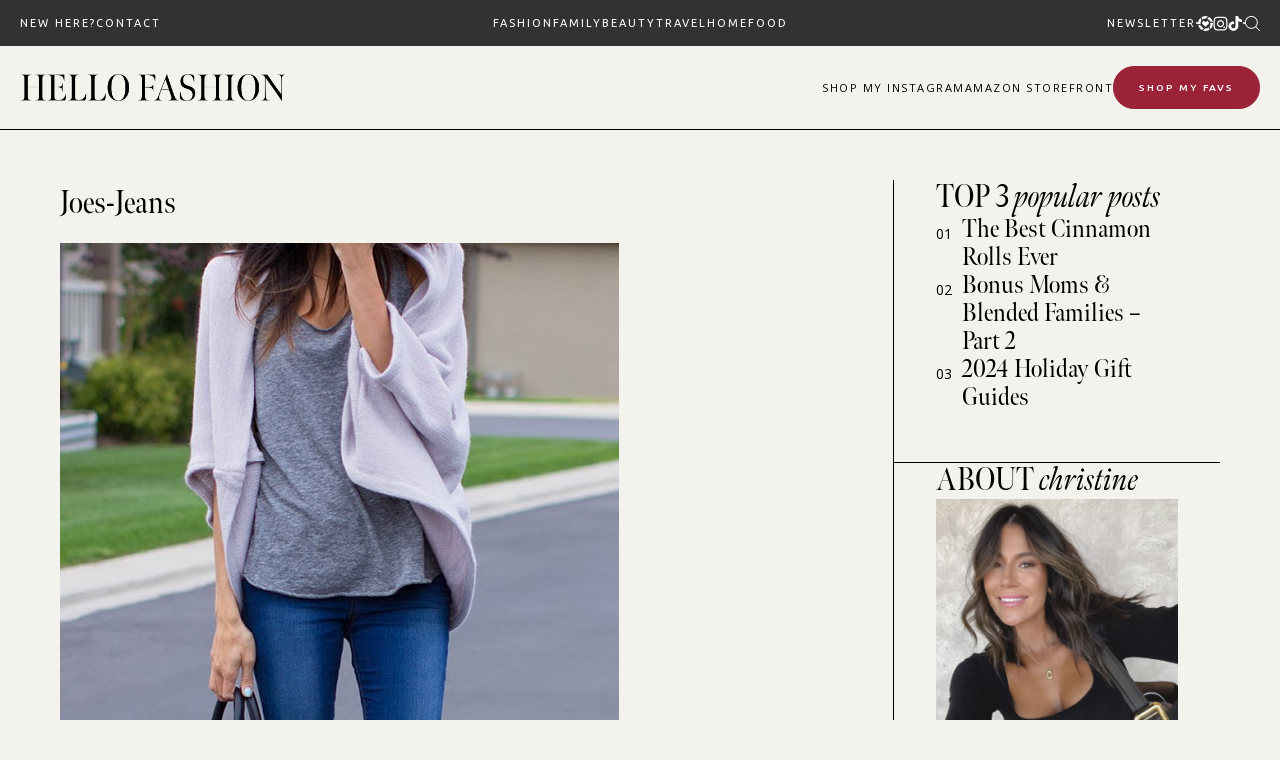

--- FILE ---
content_type: application/javascript
request_url: https://www.hellofashionblog.com/wp-content/themes/smash_theme/smash/modules/nav_mobile/nav_mobile.js
body_size: 2235
content:
jQuery(function($){
    function mobileNav() {
        let outer = $('.mobile-nav-outer');
        let outerBG = $('#mobile_nav_bg');
        $('#colophon').append(outer);
        $('#colophon').append(outerBG);

        var triggerOpen = $('.mobile-nav-trigger-open');
        var triggerClose = $('.mobile-nav-trigger-close, #mobile_nav_bg');
        triggerOpen.click(function(){
            $('#mobile_nav_bg').stop().fadeIn(300, function(){
                $('#mobile_nav_wrap').addClass('toggled');
                setTimeout(() => {
                    $('.mobile-nav-outer').stop().animate({
                        right: 0
                    }, 300);
                    scaleBgImages();
                }, 300);
            })
        });
        triggerClose.click(function(){
            $('.mobile-nav-outer').stop().animate({
                right: '-500px'
            }, 300, function(){
                $('#mobile_nav_wrap').removeClass('toggled');
                $('#mobile_nav_bg').fadeOut(300);
            });
        });

        handleSubs();
    }

    function handleSubs() {
        const menu = $('.mobile-menu')
        const subs = menu.find('.menu-item-has-children')
        subs.each(function(){
            let _ = $(this)
            let a = _.find('> a')
            a.before('<div class="menu-drop"></div>')
            let drop = _.find('> .menu-drop')
            a.appendTo(drop)
            a.after('<svg class="icon menu-drop-trigger"><use xlink:href="#down-angle" /></svg>')
            let trigger = drop.find('.menu-drop-trigger')
            trigger.click(function(){
                _.toggleClass('show')
            })
        })
    }

    function scaleBgImages() {
        var bgs = $('*[data-bgratio]');
        bgs.each(function(){
            var _ = $(this);
            var w = _.width();
            var r = _.data('bgratio');
            _.stop().height(w * r);
            $(window).resize(function(){
                setTimeout(function(){
                    w = _.stop().width();
                }, 500);
                setTimeout(function(){
                    _.stop().height(w * r);
                },600);
            });
        });
    }
    
    mobileNav();
});